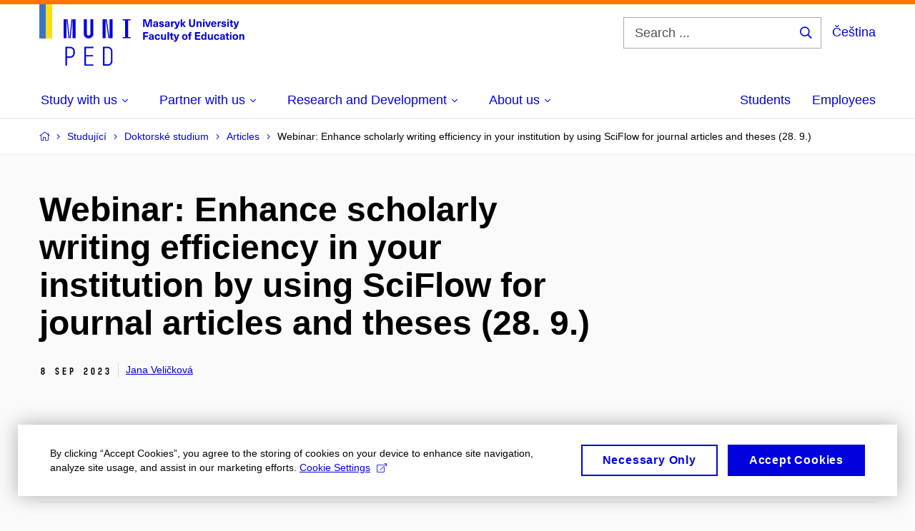

--- FILE ---
content_type: text/html; charset=utf-8
request_url: https://www.ped.muni.cz/en/student/doktorske-studium/articles/webinar-enhance-scholarly-writing-efficiency-in-your-institution-by-using-sciflow-for-journal-articles-and-theses-28-9
body_size: 13677
content:


<!doctype html>
<!--[if lte IE 9]>    <html lang="en" class="old-browser no-js no-touch"> <![endif]-->
<!--[if IE 9 ]>    <html lang="en" class="ie9 no-js no-touch"> <![endif]-->
<!--[if (gt IE 9)|!(IE)]><!-->
<html class="no-js" lang="en">
<!--<![endif]-->
<head>
    

<meta charset="utf-8" />
<meta name="viewport" content="width=device-width, initial-scale=1.0">

    <meta name="robots" content="index, follow">

<title>Webinar: Enhance scholarly writing efficiency in your institution by using SciFlow for journal articles and theses (28. 9.) | Faculty of Education MU</title>

<meta name="twitter:site" content="@muni_cz">
<meta name="twitter:card" content="summary">

    <meta name="author" content="0" />
    <meta name="twitter:image" content="https://cdn.muni.cz/media/3189506/944-788_px_fakulty_fb_prispevek_j5-1.jpg?upscale=false&width=1200" />
    <meta property="og:url" content="https://www.ped.muni.cz/en/student/doktorske-studium/articles/webinar-enhance-scholarly-writing-efficiency-in-your-institution-by-using-sciflow-for-journal-articles-and-theses-28-9" />
    <meta property="og:site_name" content="Faculty of Education MU" />


           <link rel="manifest" href="/manifest/manifest.json"> <link rel="stylesheet" type="text/css" href="https://cdn.muni.cz/css/MuniWeb/MuniWeb_PdF/style.d999f84f051b437ac5d6.css" />
<script type="text/javascript" nonce="1cfd36d2-4d3c-482e-971d-ada1409cf155">/*! For license information please see muniweb-critical.f2b8e652ef8f9f2a5db3.js.LICENSE.txt */
!function(){function e(n){return e="function"==typeof Symbol&&"symbol"==typeof Symbol.iterator?function(e){return typeof e}:function(e){return e&&"function"==typeof Symbol&&e.constructor===Symbol&&e!==Symbol.prototype?"symbol":typeof e},e(n)}!function(n,t){function o(n,t){return e(n)===t}function i(){return"function"!=typeof t.createElement?t.createElement(arguments[0]):u?t.createElementNS.call(t,"http://www.w3.org/2000/svg",arguments[0]):t.createElement.apply(t,arguments)}function a(){var e=t.body;return e||((e=i(u?"svg":"body")).fake=!0),e}var s=[],c=[],r={_version:"3.3.1",_config:{classPrefix:"",enableClasses:!0,enableJSClass:!0,usePrefixes:!0},_q:[],on:function(e,n){var t=this;setTimeout((function(){n(t[e])}),0)},addTest:function(e,n,t){c.push({name:e,fn:n,options:t})},addAsyncTest:function(e){c.push({name:null,fn:e})}},l=function(){};l.prototype=r,l=new l;var d=t.documentElement,u="svg"===d.nodeName.toLowerCase(),f=r._config.usePrefixes?" -webkit- -moz- -o- -ms- ".split(" "):["",""];r._prefixes=f;var m=r.testStyles=function(e,n,o,s){var c,r,l,u,f="modernizr",m=i("div"),p=a();if(parseInt(o,10))for(;o--;)(l=i("div")).id=s?s[o]:f+(o+1),m.appendChild(l);return(c=i("style")).type="text/css",c.id="s"+f,(p.fake?p:m).appendChild(c),p.appendChild(m),c.styleSheet?c.styleSheet.cssText=e:c.appendChild(t.createTextNode(e)),m.id=f,p.fake&&(p.style.background="",p.style.overflow="hidden",u=d.style.overflow,d.style.overflow="hidden",d.appendChild(p)),r=n(m,e),p.fake?(p.parentNode.removeChild(p),d.style.overflow=u,d.offsetHeight):m.parentNode.removeChild(m),!!r};l.addTest("touch",(function(){var e;if("ontouchstart"in n||n.DocumentTouch&&t instanceof DocumentTouch)e=!0;else{var o=["@media (",f.join("touch-enabled),("),"heartz",")","{#modernizr{top:9px;position:absolute}}"].join("");m(o,(function(n){e=9===n.offsetTop}))}return e})),function(){var e,n,t,i,a,r;for(var d in c)if(c.hasOwnProperty(d)){if(e=[],(n=c[d]).name&&(e.push(n.name.toLowerCase()),n.options&&n.options.aliases&&n.options.aliases.length))for(t=0;t<n.options.aliases.length;t++)e.push(n.options.aliases[t].toLowerCase());for(i=o(n.fn,"function")?n.fn():n.fn,a=0;a<e.length;a++)1===(r=e[a].split(".")).length?l[r[0]]=i:(!l[r[0]]||l[r[0]]instanceof Boolean||(l[r[0]]=new Boolean(l[r[0]])),l[r[0]][r[1]]=i),s.push((i?"":"no-")+r.join("-"))}}(),function(e){var n=d.className,t=l._config.classPrefix||"";if(u&&(n=n.baseVal),l._config.enableJSClass){var o=new RegExp("(^|\\s)"+t+"no-js(\\s|$)");n=n.replace(o,"$1"+t+"js$2")}l._config.enableClasses&&(n+=" "+t+e.join(" "+t),u?d.className.baseVal=n:d.className=n)}(s),delete r.addTest,delete r.addAsyncTest;for(var p=0;p<l._q.length;p++)l._q[p]();n.Modernizr=l}(window,document),(navigator.maxTouchPoints>0||navigator.msMaxTouchPoints>0)&&(document.documentElement.className=document.documentElement.className.replace("no-touch","touch"))}(),function(e){e.oneTimeEvent=function(e,n,t){(t=t||document).addEventListener(e,(function t(o){return document.removeEventListener(e,t),n(o)}),!1)},e.isDocumentReady=!1,document.addEventListener("DocumentReady",(function(){e.isDocumentReady=!0})),e.elementReady=function(n,t){e.isDocumentReady?e.oneTimeEvent("ElementsReady."+n,t):e.oneTimeEvent("DocumentReady",t)},e.elementsReady=function(e,n){var t=function(o){e(o),!1!==n&&document.removeEventListener("ElementsReady",t)};document.addEventListener("ElementsReady",t,!1)},e.documentReady=function(e){document.addEventListener("DocumentReady",e,!1)};var n={};e.dictionary=function(e,t){if(null==t)return n[e];n[e]=t};var t={};e.items=function(e,n){if(null==n)return t[e];t[e]=n}}(window.Page=window.Page||{}),window.addEventListener("mc-consent",(function(e){e.detail.includes("mc-analytics")&&window.clarity&&window.clarity("consent")}));</script>


<script nonce="1cfd36d2-4d3c-482e-971d-ada1409cf155" data-gtm>
        window.gtm = {'data':{'code':{'v':'2.1'},'page':{'locale':'en','title':'Webinar: Enhance scholarly writing efficiency in your institution by using SciFlow for journal articles and theses (28. 9.)'},'user':{'ip':'3.16.160.0'}},'trail':{'page.trail':'Studující/Doktorské studium/Articles/Webinar: Enhance scholarly writing efficiency in your institution by using SciFlow for journal articles and theses (28. 9.)'}};
    window.dataLayer = window.dataLayer || [];
    dataLayer.push(window.gtm.data);
    dataLayer.push(window.gtm.trail);
    dataLayer.push({'event':'page'});
</script><script nonce="1cfd36d2-4d3c-482e-971d-ada1409cf155">window.dataLayer = window.dataLayer || [];function gtag() { dataLayer.push(arguments); }gtag('consent', 'default', {'analytics_storage': 'denied','ad_user_data': 'denied','ad_personalization': 'denied','ad_storage': 'denied',});</script>
<script nonce="1cfd36d2-4d3c-482e-971d-ada1409cf155" type="text/plain" class="mc-analytics mc-marketing">
    (function(w,d,s,l,i){w[l]=w[l]||[];w[l].push({'gtm.start':
    new Date().getTime(),event:'gtm.js'});var f=d.getElementsByTagName(s)[0],
    j=d.createElement(s),dl=l!='dataLayer'?'&l='+l:'';j.async=true;j.src=
    'https://www.googletagmanager.com/gtm.js?id='+i+dl;var n=d.querySelector('[nonce]');
    n&&j.setAttribute('nonce',n.nonce||n.getAttribute('nonce'));f.parentNode.insertBefore(j,f);
    })(window,document,'script','dataLayer','AW-17389862683');</script>        <script nonce="1cfd36d2-4d3c-482e-971d-ada1409cf155" type="text/javascript">
            (function (c, l, a, r, i, t, y) {
                c[a] = c[a] || function () { (c[a].q = c[a].q || []).push(arguments) };
                t = l.createElement(r); t.async = 1; t.src = "https://www.clarity.ms/tag/" + i;
                y = l.getElementsByTagName(r)[0]; y.parentNode.insertBefore(t, y);
            })(window, document, "clarity", "script", "r83o8tt9ms");
        </script>
    

<script nonce="1cfd36d2-4d3c-482e-971d-ada1409cf155" type="text/javascript" class="mc-analytics">
    var _paq = window._paq = window._paq || [];
    
        _paq.push(['disableCookies']);
        _paq.push(['trackPageView']);
    (function() {
    var u="//analytics-test.ics.muni.cz:3500/";
    _paq.push(['setTrackerUrl', u+'matomo.php']);
    _paq.push(['setSiteId', '689']);
    var d=document, g=d.createElement('script'), s=d.getElementsByTagName('script')[0];
    g.type='text/javascript'; g.async=true; g.src=u+'matomo.js'; s.parentNode.insertBefore(g,s);
    })();
</script>        <script nonce="1cfd36d2-4d3c-482e-971d-ada1409cf155" type="text/plain" class="mc-marketing">
            !function (f, b, e, v, n, t, s) {
                if (f.fbq) return; n = f.fbq = function () {
                    n.callMethod ?
                    n.callMethod.apply(n, arguments) : n.queue.push(arguments)
                }; if (!f._fbq) f._fbq = n;
                n.push = n; n.loaded = !0; n.version = '2.0'; n.queue = []; t = b.createElement(e); t.async = !0;
                t.src = v; s = b.getElementsByTagName(e)[0]; s.parentNode.insertBefore(t, s)
            }(window,
                document, 'script', 'https://connect.facebook.net/en_US/fbevents.js');
            fbq('init', '1182268970163079');
            fbq('track', 'PageView');
        </script>





<link rel="shortcut icon" type="image/x-icon" href="https://cdn.muni.cz/media/3169516/ped.ico" />


    <style type="text/css">.bg-img1{background-position:40% 23%}.bg-img1{background-image:url('https://cdn.muni.cz/media/3762860/muni_ped_kv_2024_cmyk_skupina_nahled_01.jpg?mode=crop&center=0.23,0.40&rnd=133763971780000000&width=1170&height=702');}@media(max-width: 1023px){.bg-img1{background-image:url('https://cdn.muni.cz/media/3762860/muni_ped_kv_2024_cmyk_skupina_nahled_01.jpg?mode=crop&center=0.23,0.40&rnd=133763971780000000&width=974&height=585');}}@media(max-width: 767px){.bg-img1{background-image:url('https://cdn.muni.cz/media/3762860/muni_ped_kv_2024_cmyk_skupina_nahled_01.jpg?mode=crop&center=0.23,0.40&rnd=133763971780000000&width=738&height=443');}}@media(max-width: 479px){.bg-img1{background-image:url('https://cdn.muni.cz/media/3762860/muni_ped_kv_2024_cmyk_skupina_nahled_01.jpg?mode=crop&center=0.23,0.40&rnd=133763971780000000&width=450&height=270');}}</style>


    <meta name="facebook-domain-verification" content="op234s3ymlw2i1nmfj81exj6a7bgns" />





    
</head>

<body>
            <p class="menu-accessibility">
            <a title="Go to main content (shortcut: Alt + 2)" accesskey="2" href="#main">
                Go to main content
            </a>
            <span class="hide">|</span>
            <a href="#menu-main">Go to main menu</a>
                <span class="hide">|</span>
                <a href="#form-search">Go to search</a>
        </p>

    
    


            <header class="header">
                <div class="header__wrap">
                    <div class="row-main">
                            <p class="header__logo header__logo--no-margin header__logo--no-margin--crop" role="banner">
                                        <a href="/en" title="Homepage site">
<svg width="287" height="86" viewBox="0 0 287 86"><rect x="0" y="0" width="9" height="48" style="fill:#3a75c3 !important"></rect>
<rect x="9" y="0" width="9" height="48" style="fill:#f9dd17 !important"></rect><path fill="#0000dc" d="M33.94,21l0,26.6l4.14,0l0,-26.6zm4.29,0l2.59,26.6l1.4,0l-2.58,-26.6zm6.73,0l-2.58,26.6l1.4,0l2.59,-26.6zm1.56,0l0,26.6l4.18,0l0,-26.6zm15.69,0l0,20.48c0,3.57,3.23,6.35,6.69,6.35c3.46,0,6.69,-2.78,6.69,-6.35l0,-20.48l-4.18,0l0,20.33c0,1.44,-1.29,2.47,-2.51,2.47c-1.22,0,-2.51,-1.03,-2.51,-2.47l0,-20.33zm26.26,0l0,26.6l4.18,0l0,-26.6zm4.33,0l3.95,26.6l1.45,0l-3.95,-26.6zm5.55,0l0,26.6l4.18,0l0,-26.6zm18.05,25.12l0,1.48l11.36,0l0,-1.48l-3.61,0l0,-23.64l3.61,0l0,-1.48l-11.36,0l0,1.48l3.57,0l0,23.64z"></path><path fill="#0000dc" d="M36.6,59.5l0,26.6l2.05,0l0,-11.17l4.68,0c3.53,0,6.34,-2.89,6.34,-6.35l0,-2.73c0,-3.46,-2.89,-6.35,-6.34,-6.35zm6.54,13.49l-4.49,0l0,-11.59l4.49,0c2.43,0,4.48,1.98,4.48,4.48l0,2.47c0,2.74,-1.98,4.64,-4.48,4.64zm19.95,13.11l12.69,0l0,-1.9l-10.64,0l0,-11.1l10.18,0l0,-1.9l-10.18,0l0,-9.8l10.64,0l0,-1.9l-12.69,0zm26.03,0l6.76,0c3.46,0,6.42,-2.77,6.42,-6.35l0,-13.9c0,-3.5,-2.96,-6.35,-6.42,-6.35l-6.76,0zm2.05,-1.98l0,-22.64l4.71,0c2.32,0,4.37,1.93,4.37,4.4l0,13.84c0,2.47,-2.05,4.4,-4.37,4.4z"></path><path fill="#0000dc" d="M157.53,31.69l0,-10.68l-3.54,0l-1.55,4.9c-0.4,1.29,-0.76,2.63,-1.04,3.93l-0.03,0c-0.29,-1.3,-0.65,-2.64,-1.06,-3.93l-1.54,-4.9l-3.54,0l0,10.68l2.11,0l0,-5.31c0,-1.34,-0.03,-2.67,-0.09,-4l0.03,0c0.35,1.3,0.74,2.63,1.15,3.92l1.69,5.39l2.52,0l1.7,-5.39c0.4,-1.29,0.79,-2.62,1.13,-3.92l0.03,0c-0.06,1.33,-0.09,2.66,-0.09,4l0,5.31zm5.23,-7.86c-2.17,0,-3.22,1.17,-3.29,2.62l2.03,0c0.03,-0.72,0.48,-1.15,1.26,-1.15c0.74,0,1.25,0.39,1.25,1.35l0,0.27c-0.48,0.03,-1.34,0.12,-1.91,0.21c-2.2,0.34,-2.95,1.18,-2.95,2.43c0,1.32,0.98,2.31,2.6,2.31c1.04,0,1.9,-0.39,2.47,-1.2l0.03,0c0,0.37,0.03,0.7,0.1,1.02l1.9,0c-0.14,-0.51,-0.22,-1.13,-0.22,-2.09l0,-2.76c0,-1.99,-1.11,-3.01,-3.27,-3.01zm1.25,4.65c0,0.69,-0.07,1.09,-0.44,1.45c-0.3,0.3,-0.76,0.44,-1.19,0.44c-0.74,0,-1.13,-0.39,-1.13,-0.96c0,-0.62,0.36,-0.9,1.23,-1.05c0.45,-0.08,1.08,-0.14,1.53,-0.17zm6.81,-4.65c-1.89,0,-3.15,0.97,-3.15,2.34c0,1.77,1.36,2.07,2.64,2.4c1.19,0.31,1.75,0.45,1.75,1.11c0,0.45,-0.37,0.73,-1.1,0.73c-0.87,0,-1.34,-0.43,-1.34,-1.2l-2.13,0c0,1.85,1.31,2.72,3.42,2.72c2.07,0,3.36,-0.96,3.36,-2.39c0,-1.86,-1.5,-2.2,-2.86,-2.56c-1.16,-0.3,-1.64,-0.44,-1.64,-0.98c0,-0.43,0.36,-0.7,1.04,-0.7c0.75,0,1.19,0.33,1.19,1.11l2.02,0c0,-1.7,-1.21,-2.58,-3.2,-2.58zm8.23,0c-2.17,0,-3.22,1.17,-3.3,2.62l2.04,0c0.03,-0.72,0.48,-1.15,1.26,-1.15c0.74,0,1.25,0.39,1.25,1.35l0,0.27c-0.48,0.03,-1.34,0.12,-1.91,0.21c-2.2,0.34,-2.95,1.18,-2.95,2.43c0,1.32,0.97,2.31,2.59,2.31c1.05,0,1.91,-0.39,2.48,-1.2l0.03,0c0,0.37,0.03,0.7,0.1,1.02l1.89,0c-0.13,-0.51,-0.21,-1.13,-0.21,-2.09l0,-2.76c0,-1.99,-1.11,-3.01,-3.27,-3.01zm1.25,4.65c0,0.69,-0.08,1.09,-0.44,1.45c-0.3,0.3,-0.76,0.44,-1.2,0.44c-0.73,0,-1.12,-0.39,-1.12,-0.96c0,-0.62,0.36,-0.9,1.23,-1.05c0.45,-0.08,1.08,-0.14,1.53,-0.17zm8.02,-4.53c-0.9,0,-1.57,0.37,-2.08,1.2l-0.03,0l0,-1.08l-1.93,0l0,7.62l2.1,0l0,-3.6c0,-1.5,0.68,-2.31,1.97,-2.31c0.21,0,0.43,0.03,0.66,0.07l0,-1.81c-0.2,-0.06,-0.48,-0.09,-0.69,-0.09zm8.48,0.12l-2.16,0l-0.83,2.55c-0.34,1.05,-0.62,2.13,-0.88,3.19l-0.03,0c-0.24,-1.06,-0.52,-2.14,-0.84,-3.19l-0.78,-2.55l-2.25,0l2.16,6.19c0.3,0.86,0.36,1.1,0.36,1.38c0,0.75,-0.55,1.24,-1.39,1.24c-0.32,0,-0.61,-0.05,-0.82,-0.13l0,1.68c0.32,0.08,0.72,0.12,1.1,0.12c1.9,0,2.86,-0.67,3.63,-2.82zm8.19,7.62l-3.21,-4.11l2.89,-3.51l-2.36,0l-2.47,3.07l-0.03,0l0,-6.13l-2.09,0l0,10.68l2.09,0l0,-3.57l0.03,0l2.55,3.57zm12.93,-10.68l-2.2,0l0,6.52c0,1.59,-0.72,2.45,-2.05,2.45c-1.32,0,-2.04,-0.86,-2.04,-2.45l0,-6.52l-2.2,0l0,6.6c0,2.82,1.53,4.32,4.24,4.32c2.72,0,4.25,-1.5,4.25,-4.32zm6.39,2.88c-0.97,0,-1.74,0.46,-2.24,1.14l-0.02,0l0,-0.96l-1.97,0l0,7.62l2.1,0l0,-4.08c0,-1.38,0.63,-2.07,1.5,-2.07c0.82,0,1.34,0.52,1.34,1.68l0,4.47l2.1,0l0,-4.68c0,-2.07,-1.1,-3.12,-2.81,-3.12zm6.87,-1.08l0,-1.8l-2.1,0l0,1.8zm0,8.88l0,-7.62l-2.1,0l0,7.62zm6.21,0l2.56,-7.62l-2.19,0l-0.88,3c-0.32,1.08,-0.6,2.19,-0.84,3.3l-0.03,0c-0.24,-1.11,-0.53,-2.22,-0.84,-3.3l-0.89,-3l-2.19,0l2.57,7.62zm6.69,-1.25c-0.9,0,-1.67,-0.55,-1.73,-2.13l5.48,0c0,-0.84,-0.08,-1.42,-0.24,-1.95c-0.48,-1.54,-1.77,-2.53,-3.53,-2.53c-2.38,0,-3.78,1.74,-3.78,3.99c0,2.43,1.4,4.11,3.8,4.11c2.02,0,3.34,-1.16,3.64,-2.55l-2.14,0c-0.11,0.61,-0.66,1.06,-1.5,1.06zm-0.02,-5.13c0.85,0,1.53,0.53,1.67,1.68l-3.33,0c0.16,-1.15,0.81,-1.68,1.66,-1.68zm9.36,-1.36c-0.9,0,-1.57,0.37,-2.08,1.2l-0.03,0l0,-1.08l-1.93,0l0,7.62l2.09,0l0,-3.6c0,-1.5,0.69,-2.31,1.98,-2.31c0.21,0,0.43,0.03,0.66,0.07l0,-1.81c-0.2,-0.06,-0.48,-0.09,-0.69,-0.09zm4.55,-0.12c-1.89,0,-3.15,0.97,-3.15,2.34c0,1.77,1.37,2.07,2.64,2.4c1.18,0.31,1.75,0.45,1.75,1.11c0,0.45,-0.37,0.73,-1.11,0.73c-0.87,0,-1.33,-0.43,-1.33,-1.2l-2.13,0c0,1.85,1.3,2.72,3.42,2.72c2.07,0,3.36,-0.96,3.36,-2.39c0,-1.86,-1.5,-2.2,-2.86,-2.56c-1.16,-0.3,-1.64,-0.44,-1.64,-0.98c0,-0.43,0.36,-0.7,1.03,-0.7c0.75,0,1.2,0.33,1.2,1.11l2.01,0c0,-1.7,-1.2,-2.58,-3.19,-2.58zm7.12,-1.02l0,-1.8l-2.1,0l0,1.8zm0,8.88l0,-7.62l-2.1,0l0,7.62zm5.46,-1.58c-0.72,0,-0.99,-0.33,-0.99,-1.17l0,-3.31l1.46,0l0,-1.56l-1.46,0l0,-1.98l-2.1,0l0,1.98l-1.23,0l0,1.56l1.23,0l0,3.69c0,1.77,0.77,2.47,2.52,2.47c0.36,0,0.83,-0.06,1.11,-0.15l0,-1.6c-0.13,0.04,-0.34,0.07,-0.54,0.07zm8.81,-6.04l-2.16,0l-0.82,2.55c-0.35,1.05,-0.63,2.13,-0.89,3.19l-0.03,0c-0.24,-1.06,-0.52,-2.14,-0.84,-3.19l-0.78,-2.55l-2.25,0l2.16,6.19c0.3,0.86,0.36,1.1,0.36,1.38c0,0.75,-0.55,1.24,-1.4,1.24c-0.31,0,-0.59,-0.05,-0.81,-0.13l0,1.68c0.32,0.08,0.73,0.12,1.1,0.12c1.9,0,2.87,-0.67,3.63,-2.82z"></path><path fill="#0000dc" d="M152.35,40.9l0,-1.89l-7.12,0l0,10.68l2.21,0l0,-3.99l4.54,0l0,-1.89l-4.54,0l0,-2.91zm4.35,0.93c-2.17,0,-3.22,1.17,-3.29,2.62l2.03,0c0.03,-0.72,0.48,-1.15,1.26,-1.15c0.74,0,1.25,0.39,1.25,1.35l0,0.27c-0.48,0.03,-1.34,0.12,-1.91,0.21c-2.2,0.34,-2.95,1.18,-2.95,2.43c0,1.32,0.97,2.31,2.6,2.31c1.04,0,1.9,-0.39,2.47,-1.2l0.03,0c0,0.37,0.03,0.71,0.1,1.02l1.9,0c-0.14,-0.51,-0.22,-1.13,-0.22,-2.09l0,-2.76c0,-1.99,-1.11,-3.01,-3.27,-3.01zm1.25,4.65c0,0.69,-0.07,1.09,-0.44,1.45c-0.3,0.3,-0.76,0.44,-1.2,0.44c-0.73,0,-1.12,-0.39,-1.12,-0.96c0,-0.62,0.36,-0.9,1.23,-1.05c0.45,-0.08,1.08,-0.14,1.53,-0.16zm7.32,-4.65c-2.33,0,-3.84,1.59,-3.84,4.05c0,2.46,1.51,4.05,3.84,4.05c2.05,0,3.44,-1.29,3.6,-3.23l-2.21,0c-0.06,1,-0.6,1.61,-1.41,1.61c-1.01,0,-1.63,-0.93,-1.63,-2.43c0,-1.5,0.62,-2.43,1.63,-2.43c0.81,0,1.35,0.55,1.43,1.46l2.19,0c-0.16,-1.79,-1.55,-3.08,-3.6,-3.08zm7.82,8.04c0.97,0,1.74,-0.46,2.23,-1.14l0.03,0l0,0.96l1.96,0l0,-7.62l-2.09,0l0,4.08c0,1.38,-0.63,2.07,-1.5,2.07c-0.83,0,-1.34,-0.52,-1.34,-1.68l0,-4.47l-2.1,0l0,4.68c0,2.07,1.1,3.12,2.81,3.12zm8.37,-0.18l0,-10.68l-2.1,0l0,10.68zm5.45,-1.58c-0.72,0,-0.99,-0.33,-0.99,-1.16l0,-3.32l1.46,0l0,-1.56l-1.46,0l0,-1.98l-2.1,0l0,1.98l-1.23,0l0,1.56l1.23,0l0,3.69c0,1.77,0.77,2.47,2.52,2.47c0.36,0,0.83,-0.06,1.11,-0.15l0,-1.6c-0.13,0.05,-0.34,0.07,-0.54,0.07zm8.81,-6.04l-2.16,0l-0.83,2.55c-0.34,1.05,-0.63,2.13,-0.88,3.19l-0.03,0c-0.24,-1.06,-0.53,-2.14,-0.84,-3.19l-0.78,-2.55l-2.25,0l2.16,6.2c0.3,0.85,0.36,1.09,0.36,1.37c0,0.75,-0.56,1.24,-1.4,1.24c-0.31,0,-0.6,-0.05,-0.81,-0.13l0,1.68c0.32,0.08,0.72,0.12,1.1,0.12c1.9,0,2.86,-0.67,3.63,-2.82zm7.77,-0.24c-2.39,0,-3.9,1.58,-3.9,4.05c0,2.47,1.51,4.05,3.9,4.05c2.38,0,3.9,-1.58,3.9,-4.05c0,-2.47,-1.52,-4.05,-3.9,-4.05zm0,1.62c1.03,0,1.69,0.94,1.69,2.43c0,1.48,-0.66,2.43,-1.69,2.43c-1.04,0,-1.7,-0.95,-1.7,-2.43c0,-1.49,0.66,-2.43,1.7,-2.43zm9.01,-3c0.14,0,0.29,0.01,0.38,0.04l0,-1.48c-0.26,-0.06,-0.68,-0.12,-1.04,-0.12c-1.63,0,-2.52,0.82,-2.52,2.49l0,0.69l-1.26,0l0,1.56l1.26,0l0,6.06l2.07,0l0,-6.06l1.44,0l0,-1.56l-1.44,0l0,-0.44c0,-0.86,0.38,-1.18,1.11,-1.18zm12.59,0.45l0,-1.89l-7.38,0l0,10.68l7.51,0l0,-1.89l-5.31,0l0,-2.61l4.83,0l0,-1.88l-4.83,0l0,-2.41zm8.71,8.79l0,-10.68l-2.1,0l0,3.97l-0.03,0c-0.46,-0.71,-1.29,-1.1,-2.16,-1.1c-1.9,0,-3.13,1.57,-3.13,4c0,2.43,1.24,4,3.16,4c0.89,0,1.73,-0.42,2.19,-1.2l0.03,0l0,1.01zm-3.58,-6.21c0.94,0,1.59,0.88,1.59,2.4c0,1.51,-0.65,2.4,-1.59,2.4c-1.01,0,-1.65,-0.94,-1.65,-2.4c0,-1.46,0.64,-2.4,1.65,-2.4zm8.35,6.39c0.98,0,1.74,-0.46,2.24,-1.14l0.03,0l0,0.96l1.96,0l0,-7.62l-2.1,0l0,4.08c0,1.38,-0.63,2.07,-1.5,2.07c-0.82,0,-1.33,-0.52,-1.33,-1.68l0,-4.47l-2.1,0l0,4.68c0,2.07,1.09,3.12,2.8,3.12zm9.62,-8.04c-2.33,0,-3.84,1.59,-3.84,4.05c0,2.46,1.51,4.05,3.84,4.05c2.05,0,3.43,-1.29,3.6,-3.23l-2.21,0c-0.06,1,-0.6,1.61,-1.41,1.61c-1.02,0,-1.63,-0.93,-1.63,-2.43c0,-1.5,0.61,-2.43,1.63,-2.43c0.81,0,1.35,0.55,1.43,1.46l2.19,0c-0.17,-1.79,-1.55,-3.08,-3.6,-3.08zm8.07,0c-2.18,0,-3.23,1.17,-3.3,2.62l2.04,0c0.03,-0.72,0.48,-1.15,1.26,-1.15c0.73,0,1.24,0.39,1.24,1.35l0,0.27c-0.48,0.03,-1.33,0.12,-1.9,0.21c-2.21,0.34,-2.96,1.18,-2.96,2.43c0,1.32,0.98,2.31,2.6,2.31c1.05,0,1.9,-0.39,2.47,-1.2l0.03,0c0,0.37,0.03,0.71,0.11,1.02l1.89,0c-0.14,-0.51,-0.21,-1.13,-0.21,-2.09l0,-2.76c0,-1.99,-1.11,-3.01,-3.27,-3.01zm1.24,4.65c0,0.69,-0.07,1.09,-0.43,1.45c-0.3,0.3,-0.77,0.44,-1.2,0.44c-0.74,0,-1.13,-0.39,-1.13,-0.96c0,-0.62,0.36,-0.9,1.23,-1.05c0.45,-0.08,1.08,-0.14,1.53,-0.16zm7.25,1.63c-0.72,0,-0.99,-0.33,-0.99,-1.16l0,-3.32l1.45,0l0,-1.56l-1.45,0l0,-1.98l-2.1,0l0,1.98l-1.23,0l0,1.56l1.23,0l0,3.69c0,1.77,0.77,2.47,2.52,2.47c0.36,0,0.82,-0.06,1.11,-0.15l0,-1.6c-0.13,0.05,-0.35,0.07,-0.54,0.07zm4.04,-7.3l0,-1.8l-2.1,0l0,1.8zm0,8.88l0,-7.62l-2.1,0l0,7.62zm5.44,-7.86c-2.38,0,-3.9,1.58,-3.9,4.05c0,2.47,1.52,4.05,3.9,4.05c2.39,0,3.9,-1.58,3.9,-4.05c0,-2.47,-1.51,-4.05,-3.9,-4.05zm0,1.62c1.03,0,1.7,0.94,1.7,2.43c0,1.48,-0.67,2.43,-1.7,2.43c-1.04,0,-1.69,-0.95,-1.69,-2.43c0,-1.49,0.65,-2.43,1.69,-2.43zm9.68,-1.56c-0.98,0,-1.74,0.46,-2.24,1.14l-0.03,0l0,-0.96l-1.96,0l0,7.62l2.1,0l0,-4.08c0,-1.38,0.63,-2.07,1.5,-2.07c0.82,0,1.33,0.52,1.33,1.68l0,4.47l2.1,0l0,-4.68c0,-2.07,-1.09,-3.12,-2.8,-3.12z"></path><desc>Masaryk University Faculty of Education</desc></svg>        </a>

                            </p>

                    <div class="header__side">
                        

                            <form id="form-search" action="/en/search" class="header__search" role="search">
                                <fieldset>
                                    <p>
                                        <label for="search" class="header__search__label icon icon-search"><span class="vhide">Search ...</span></label>
                                        <span class="inp-fix inp-icon inp-icon--after">
                                            <input type="text" name="q" id="search" class="inp-text" placeholder="Search ..." data-hj-masked maxlength="200">
                                            <button type="submit" class="btn-icon icon icon-search">
                                                <span class="vhide">Search ...</span>
                                            </button>
                                        </span>
                                    </p>
                                </fieldset>
                            </form>
                        
    <div class="menu-lang">
        <p class="menu-lang__selected">
                <a href="https://www.ped.muni.cz"
                   rel="alternate"
                   hreflang="cs"
                   lang="cs"
                   class="menu-lang__selected__link">
                    Čeština
                </a>
        </p>
    </div>

                        
                        <!-- placeholder pro externí přihlášení (desktop) -->
                        <div class="user-menu-ext-std" style="display:none;"></div>                        


                        <nav class="menu-mobile" role="navigation">
                            <ul class="menu-mobile__list">
                                    <li class="menu-mobile__item">
                                        <a href="#" class="menu-mobile__link menu-mobile__link--search" aria-hidden="true">
                                            <span class="icon icon-search"></span>
                                        </a>
                                    </li>

                                
    <li class="menu-mobile__item">
            <div class="menu-lang">
                <p class="menu-lang__selected">
                        <a href="https://www.ped.muni.cz"
                           rel="alternate"
                           hreflang="cs"
                           lang="cs"
                           class="menu-mobile__link menu-mobile__link--lang">
                            CS
                        </a>
                </p>
            </div>
    </li>

                                
                                <li class="user-menu-ext-mobile" style="display:none;"></li>



                                    <li class="menu-mobile__item">
                                        <a href="#" class="menu-mobile__link menu-mobile__link--burger">
                                            <span class="menu-mobile__burger"><span></span></span>
                                        </a>
                                    </li>
                            </ul>
                        </nav>

                    </div>

                            <nav id="menu-main" class="menu-primary" role="navigation">
                                <div class="menu-primary__holder">
                                    <div class="menu-primary__wrap">

    <ul class="menu-primary__list">
                <li class="menu-primary__item with-subbox">
                    <span class="menu-primary__links">
                            <span class="menu-primary__link">
                                <span class="menu-primary__inner">Study with us</span>
                                <span class="icon icon-angle-down"></span>
                            </span>
                        <a href="#" class="menu-primary__toggle icon icon-angle-down" aria-hidden="true"></a>
                    </span>
                    <div class="menu-subbox">
                        <a href="#" class="menu-subbox__close icon icon-chevron-left" aria-hidden="true"></a>
                        
            <div class="row-main ">
        <div class="grid">
        <div class="grid__cell size--l--4-12 size--m--6-12 ">
                        

        <p class="menu-subbox__title">
			<a class="menu-subbox__title__link" href="/en/study-with-us/prospective-students/bachelor-degree-program">Bachelor studies</a>
		</p>
    <div class="menu-subbox__box">
            <ul class="menu-subbox__list">
            <li class="menu-subbox__item">

                <a href="/en/study-with-us/prospective-students/bachelor-degree-program/education-for-diversity-and-inclusion" class="menu-submenu__link"  >
                    Education for Diversity and Inclusion                </a>
                            </li>
            <li class="menu-subbox__item">

                <a href="https://www.ped.muni.cz/en/study-with-us/prospective-students/bachelor-degree-program/24665-english-language-for-education" class="menu-submenu__link menu-submenu__link--external"  >
                    English Language for Education<span class="icon icon-external-link"></span>                </a>
                            </li>
            <li class="menu-subbox__item">

                <a href="/en/study-with-us/prospective-students/bachelor-degree-program/conditions-and-criteria-for-admission-to-study" class="menu-submenu__link"  >
                    Conditions and criteria for admission                </a>
                            </li>
            <li class="menu-subbox__item">

                <a href="/en/study-with-us/prospective-students/bachelor-degree-program/guide" class="menu-submenu__link"  >
                    Step by step guide                </a>
                            </li>
    </ul>

    </div>



                        

<p class="btn-wrap u-mt-30">
        <a class="btn btn-ped btn-s" target="_blank" rel="noopener" href=https://is.muni.cz/prihlaska/info?lang=en&filtr-typ-studia=BM&filtr-forma-studia=&filtr-fakulta=1441&filtr-jazyk=eng&vyhledat=Find>
            <span>
                                                Apply for Bachelor
                                            </span>
        </a>
</p>


        </div>
        <div class="grid__cell size--l--4-12 size--m--6-12 ">
                        

        <p class="menu-subbox__title">
			<a class="menu-subbox__title__link" href="/en/study-with-us/prospective-students/master-degree-program">Master studies</a>
		</p>
    <div class="menu-subbox__box">
            <ul class="menu-subbox__list">
            <li class="menu-subbox__item">

                <a href="https://www.ped.muni.cz/en/study-with-us/prospective-students/master-degree-program/24668-lower-secondary-school-english-language-teacher-training" class="menu-submenu__link menu-submenu__link--external"  >
                    Lower Secondary School English Language Teacher Training<span class="icon icon-external-link"></span>                </a>
                            </li>
            <li class="menu-subbox__item">

                <a href="/en/study-with-us/prospective-students/master-degree-program/conditions-and-criteria-for-admission-to-study" class="menu-submenu__link"  >
                    Conditions and criteria for admission                </a>
                            </li>
            <li class="menu-subbox__item">

                <a href="/en/study-with-us/prospective-students/master-degree-program/guide" class="menu-submenu__link"  >
                    Step by step guide                </a>
                            </li>
    </ul>

    </div>



                        

<p class="btn-wrap u-mt-30">
        <a class="btn btn-ped btn-s" target="_blank" rel="noopener" href=https://is.muni.cz/prihlaska/info?lang=en&filtr-typ-studia=N&filtr-forma-studia=&filtr-fakulta=1441&filtr-jazyk=eng&vyhledat=Find>
            <span>
                                                Apply for Master
                                            </span>
        </a>
</p>


        </div>
        <div class="grid__cell size--l--4-12 size--m--6-12 ">
                        

        <p class="menu-subbox__title">
			Other study options
		</p>
    <div class="menu-subbox__box u-mb-30">
            <ul class="menu-subbox__list">
            <li class="menu-subbox__item">

                <a href="/en/study-with-us/prospective-students/doctoral-study" class="menu-submenu__link"  >
                    Doctoral study                </a>
                            </li>
            <li class="menu-subbox__item">

                <a href="/en/study-with-us/exchange-programs" class="menu-submenu__link"  >
                    Exchange programes                </a>
                            </li>
    </ul>

    </div>



                        

        <p class="menu-subbox__title">
			About us
		</p>
    <div class="menu-subbox__box u-mt-30">
            <ul class="menu-subbox__list">
            <li class="menu-subbox__item">

                <a href="/en/study-with-us/why-ped-muni" class="menu-submenu__link"  >
                    Why study with us?                </a>
                            </li>
            <li class="menu-subbox__item">

                <a href="/en/study-with-us/what-can-you-find-with-us" class="menu-submenu__link"  >
                    What can you find with us?                </a>
                            </li>
            <li class="menu-subbox__item">

                <a href="/en/study-with-us/prospective-students/practical-information-for-applicants" class="menu-submenu__link"  >
                    Practical information for applicants                </a>
                            </li>
    </ul>

    </div>



        </div>
        </div>
        </div>







                    </div>
                </li>
                    <li class="menu-primary__item with-submenu">
                        <span class="menu-primary__links">
                            <a href="/en/partner-with-us" class="menu-primary__link" >
 <span class="menu-primary__inner">Partner with us</span> 
                                    <span class="icon icon-angle-down"></span>
                            </a>
                                <a href="#" class="menu-primary__toggle icon icon-angle-down" aria-hidden="true"></a>
                        </span>
                            <div class="menu-submenu">
                                    <ul class="menu-submenu__list">
                    <li class="menu-submenu__item ">
                        <span class="">
                            <a href="/en/partner-with-us/eten-network" class="menu-submenu__link" >
ETEN network
                            </a>
                        </span>
                    </li>
                    <li class="menu-submenu__item ">
                        <span class="">
                            <a href="/en/partner-with-us/incoming-exchange-staff" class="menu-submenu__link" >
Incoming Exchange Staff
                            </a>
                        </span>
                    </li>
                    <li class="menu-submenu__item ">
                        <span class="">
                            <a href="/en/partner-with-us/life-in-brno" class="menu-submenu__link" >
Life in Brno
                            </a>
                        </span>
                    </li>
                    <li class="menu-submenu__item ">
                        <span class="">
                            <a href="https://staffweek.ped.muni.cz/" class="menu-submenu__link"  target="_blank" rel="noopener">
Staff week
                            </a>
                        </span>
                    </li>
    </ul>

                            </div>
                    </li>
                    <li class="menu-primary__item with-submenu">
                        <span class="menu-primary__links">
                            <a href="/en/research-and-development" class="menu-primary__link" >
 <span class="menu-primary__inner">Research and Development</span> 
                                    <span class="icon icon-angle-down"></span>
                            </a>
                                <a href="#" class="menu-primary__toggle icon icon-angle-down" aria-hidden="true"></a>
                        </span>
                            <div class="menu-submenu">
                                    <ul class="menu-submenu__list">
                    <li class="menu-submenu__item ">
                        <span class="">
                            <a href="/en/research-and-development" class="menu-submenu__link" >
Research and Development
                            </a>
                        </span>
                    </li>
                    <li class="menu-submenu__item ">
                        <span class="">
                            <a href="/en/research-and-development/research-projects" class="menu-submenu__link" >
Research Projects
                            </a>
                        </span>
                    </li>
                    <li class="menu-submenu__item ">
                        <span class="">
                            <a href="/en/research-and-development/two-research-institutes" class="menu-submenu__link" >
Two Research Institutes
                            </a>
                        </span>
                    </li>
                    <li class="menu-submenu__item ">
                        <span class="">
                            <a href="/en/research-and-development/habilitation-proceedings-and-appointment-of-professors" class="menu-submenu__link" >
Habilitation proceedings and appointment of Professors
                            </a>
                        </span>
                    </li>
                    <li class="menu-submenu__item ">
                        <span class="">
                            <a href="https://www.ped.muni.cz/en/en-about-us/organisation-structure/scientific-board" class="menu-submenu__link" >
Scientific Board
                            </a>
                        </span>
                    </li>
                    <li class="menu-submenu__item ">
                        <span class="">
                            <a href="/en/research-and-development/postdoc-school" class="menu-submenu__link" >
(Post)doctoral School
                            </a>
                        </span>
                    </li>
                    <li class="menu-submenu__item ">
                        <span class="">
                            <a href="/en/research-and-development/hr-award" class="menu-submenu__link" >
HR Award / HRS4R
                            </a>
                        </span>
                    </li>
    </ul>

                            </div>
                    </li>
                <li class="menu-primary__item with-subbox">
                    <span class="menu-primary__links">
<a class="menu-primary__link" href="/en/about-us"><span class="menu-primary__inner">About us</span><span class="icon icon-angle-down"></span></a>                        <a href="#" class="menu-primary__toggle icon icon-angle-down" aria-hidden="true"></a>
                    </span>
                    <div class="menu-subbox">
                        <a href="#" class="menu-subbox__close icon icon-chevron-left" aria-hidden="true"></a>
                        
            <div class="row-main ">
        <div class="grid">
        <div class="grid__cell size--l--4-12 size--m--6-12 ">
                        

        <p class="menu-subbox__title">
			<a class="menu-subbox__title__link" href="/en/about-us">About us</a>
		</p>
    <div class="menu-subbox__box">
            <ul class="menu-subbox__list">
            <li class="menu-subbox__item">

                <a href="/en/about-us/history-and-future" class="menu-submenu__link"  >
                    History and future                </a>
                            </li>
            <li class="menu-subbox__item">

                <a href="/en/about-us/faculty-staff" class="menu-submenu__link"  >
                    People on faculty                </a>
                            </li>
            <li class="menu-subbox__item">

                <a href="/en/en-about-us/organisation-structure" class="menu-submenu__link"  >
                    Organization structure                </a>
                            </li>
            <li class="menu-subbox__item">

                <a href="/en/about-us/departments-and-institutions" class="menu-submenu__link"  >
                    Departments and institutions                </a>
                            </li>
            <li class="menu-subbox__item">

                <a href="/en/about-us/non-teaching-units" class="menu-submenu__link"  >
                    Non-teaching units                </a>
                            </li>
    </ul>

    </div>



        </div>
        <div class="grid__cell size--l--4-12 size--m--6-12 ">
                        

    <div class="menu-subbox__box">
            <ul class="menu-subbox__list">
            <li class="menu-subbox__item">

                <a href="/en/about-us/safe-and-open-environment" class="menu-submenu__link"  >
                    Safe and open environment                </a>
                            </li>
            <li class="menu-subbox__item">

                <a href="/en/about-us/green-faculty" class="menu-submenu__link"  >
                    Green faculty                </a>
                            </li>
            <li class="menu-subbox__item">

                <a href="/en/about-us/official-notice-board" class="menu-submenu__link"  >
                    Official notice board                </a>
                            </li>
            <li class="menu-subbox__item">

                <a href="/en/about-us/career" class="menu-submenu__link"  >
                    Career                </a>
                            </li>
    </ul>

    </div>



                        

<p class="btn-wrap">
        <a class="btn btn-ped btn-s" href=/en/about-us/contact-us>
            <span>
                                                Contact us
                                            </span>
        </a>
</p>


        </div>
        <div class="grid__cell size--l--4-12 size--m--6-12 ">
                        

    <div class="image ">
                <a href="/en/research-and-development/hr-award"  class="">
                        <img src="https://cdn.muni.cz/media/3314154/hr_01.jpg?mode=boxpad&amp;center=0.52,0.49&amp;rnd=132641618870000000&width=377"
                 srcset="https://cdn.muni.cz/media/3314154/hr_01.jpg?mode=boxpad&amp;center=0.52,0.49&amp;rnd=132641618870000000&amp;width=377 377w,https://cdn.muni.cz/media/3314154/hr_01.jpg?mode=boxpad&amp;center=0.52,0.49&amp;rnd=132641618870000000&amp;width=477 477w,https://cdn.muni.cz/media/3314154/hr_01.jpg?mode=boxpad&amp;center=0.52,0.49&amp;rnd=132641618870000000&amp;width=738 738w" sizes="(min-width:1240px) 377px,(min-width:1024px) calc((100vw - 30px) * 0.5 - 20px),(min-width:768px) calc((100vw - 10px) * 1 - 20px),calc((100vw - 10px) * 1 - 20px)" alt="HR Excellence in Research Award"  />

        </a>
        <div class="image__caption">
                <p aria-hidden="true">HR Excellence in Research Award</p>
        </div>

    </div>




        </div>
        </div>
        </div>







                    </div>
                </li>
    </ul>







<ul class="menu-header-secondary">
            <li class="menu-header-secondary__item">
                <a href="/en/students" class="menu-header-secondary__link ">
                    Students
                </a>
            </li>
            <li class="menu-header-secondary__item">
                <a href="https://portal.muni.cz/" class="menu-header-secondary__link " target="_blank" rel="noopener">
                    Employees
                </a>
            </li>

    
</ul>                                    </div>
                                   
                                        <a href="#" class="menu-primary__title">
                                            <span></span>
                                            &nbsp;
                                        </a>
                                    
                                    <div class="menu-primary__main-toggle" aria-hidden="true"></div>
                                </div>
                            </nav>
                    </div>
                </div>
                

            </header>


    <main id="main" class="main">


<nav class="menu-breadcrumb" role="navigation">
    <div class="row-main">
        <strong class="vhide">You are here:</strong>
        <ol class="menu-breadcrumb__list" vocab="http://schema.org/" typeof="BreadcrumbList">
            <li class="menu-breadcrumb__item menu-breadcrumb__item--home" property="itemListElement" typeof="ListItem">
                <a class="menu-breadcrumb__link" property="item" typeof="WebPage" href="/en">
                    <span property="name">Home page</span></a>
                <span class="icon icon-angle-right"></span>
                <meta property="position" content="1">
            </li>

                <li class="menu-breadcrumb__item menu-breadcrumb__item--mobile">
                    <span class="icon icon-ellipsis-h"></span>
                    <span class="icon icon-angle-right"></span>
                </li>

                <li class="menu-breadcrumb__item menu-breadcrumb__item--mobile-hidden" property="itemListElement" typeof="ListItem">
                            <a href="/en/student" class="menu-breadcrumb__link" property="item" typeof="WebPage">
            <span property="name" category="">Studující</span></a>

                            
                        <span class="icon icon-angle-right"></span>
                    <meta property="position" content="2">
                </li>
                <li class="menu-breadcrumb__item menu-breadcrumb__item--mobile-hidden" property="itemListElement" typeof="ListItem">
                            <a href="/en/student/doktorske-studium" class="menu-breadcrumb__link" property="item" typeof="WebPage">
            <span property="name" category="">Doktorské studium</span></a>

                            
                        <span class="icon icon-angle-right"></span>
                    <meta property="position" content="3">
                </li>
                <li class="menu-breadcrumb__item" property="itemListElement" typeof="ListItem">
                            <a href="/en/student/doktorske-studium/articles" class="menu-breadcrumb__link" property="item" typeof="WebPage">
            <span property="name" category="">Articles</span></a>

                            
                        <span class="icon icon-angle-right"></span>
                    <meta property="position" content="4">
                </li>
                <li class="menu-breadcrumb__item">
                             <span property="name">Webinar: Enhance scholarly writing efficiency in your institution by using SciFlow for journal articles and theses (28. 9.)</span>

                            
                    <meta content="5">
                </li>
        </ol>
    </div>
</nav>




        




    <div class="row-main">
            <div class="box-content">

        <h1 class="">Webinar: Enhance scholarly writing efficiency in your institution by using SciFlow for journal articles and theses (28.&#160;9.)</h1>        <p class="meta">
                <span class="meta__item">
                    <span class="font-muni">
8 Sep 2023                    </span>
                </span>
                <span class="meta__item">
            <a href="/en/en-about-us/present/people-on-faculty/383024-jana-velickova" >Jana Veličková</a>
    </span>
                    </p>


            </div>
    </div>







        <div class="row-main u-mt-30 u-mb-50">


<p class="share u-mb-0">
            <a class="share__btn share__btn--text" href="#">
                <span class="icon icon-share-alt"></span>
                Share 
            </a>
            <span class="share__box">
                        <a title="Facebook" class="share__item icon icon-facebook" href="http://www.facebook.com/share.php?u=https%3a%2f%2fwww.ped.muni.cz%2fen%2fstudent%2fdoktorske-studium%2farticles%2fwebinar-enhance-scholarly-writing-efficiency-in-your-institution-by-using-sciflow-for-journal-articles-and-theses-28-9" target="_blank" rel="noopener">
            <span class="vhide">Facebook</span>
        </a>
        <a class="share__item icon icon-twitter" href="https://twitter.com/intent/tweet?url=https%3a%2f%2fwww.ped.muni.cz%2fen%2fstudent%2fdoktorske-studium%2farticles%2fwebinar-enhance-scholarly-writing-efficiency-in-your-institution-by-using-sciflow-for-journal-articles-and-theses-28-9&text=Webinar: Enhance scholarly writing efficiency in your institution by using SciFlow for journal articles and theses (28. 9.)" title="Twitter">
            <span class="vhide">Twitter</span>
        </a>
        <a title="LinkedIn" class="share__item icon icon-linkedin" href="https://www.linkedin.com/shareArticle?url=https%3a%2f%2fwww.ped.muni.cz%2fen%2fstudent%2fdoktorske-studium%2farticles%2fwebinar-enhance-scholarly-writing-efficiency-in-your-institution-by-using-sciflow-for-journal-articles-and-theses-28-9&mini=true&title=Webinar: Enhance scholarly writing efficiency in your institution by using SciFlow for journal articles and theses (28. 9.)&source=Faculty+of+Education+MU" target="_blank" rel="noopener">
            <span class="vhide">LinkedIn</span>
        </a>
        <a title="E-mail" class="share__item icon icon-envelope" href="mailto:?body=https%3a%2f%2fwww.ped.muni.cz%2fen%2fstudent%2fdoktorske-studium%2farticles%2fwebinar-enhance-scholarly-writing-efficiency-in-your-institution-by-using-sciflow-for-journal-articles-and-theses-28-9&subject=Webinar: Enhance scholarly writing efficiency in your institution by using SciFlow for journal articles and theses (28. 9.)">
            <span class="vhide">E-mail</span>
        </a>

            </span>
</p>




        </div>



    <div class="row-main">
        <hr />
<h2 class="h3">More articles</h2>            <div class="crossroad-std">
                <ul class="grid">
                        <li class="grid__cell size--s--1-2 size--l--3-12">



    <article class="box-article-grid">
            <a href="/en/student/doktorske-studium/articles/vyzadana-prednaska-dr-colina-forstera-a-adama-ramliho" class="box-article-grid__inner">
        <p class="box-article-grid__img">

                <img alt=" Vyž&#225;dan&#225; předn&#225;ška dr. Colina Forstera a&amp;#160;Adama Ramliho"
                    src="https://cdn.muni.cz/media/3967754/snimek-obrazovky-2025-10-22-110031.png?mode=crop&amp;center=0.5,0.5&amp;rnd=134056053440000000&amp;heightratio=0.5&width=278"
                    srcset="https://cdn.muni.cz/media/3967754/snimek-obrazovky-2025-10-22-110031.png?mode=crop&amp;center=0.5,0.5&amp;rnd=134056053440000000&amp;heightratio=0.5&amp;width=278 278w,https://cdn.muni.cz/media/3967754/snimek-obrazovky-2025-10-22-110031.png?mode=crop&amp;center=0.5,0.5&amp;rnd=134056053440000000&amp;heightratio=0.5&amp;width=477 477w" sizes="(min-width:1240px) 278px,(min-width:1024px) calc((100vw - 30px) * 0.5 - 20px),(min-width:768px) calc((100vw - 10px) * 0.5 - 20px),calc((100vw - 10px) * 1 - 20px)" />

        
            </p>            
        <div class="box-article-grid__content">
                <p class="box-article-grid__meta meta">

                <span class="meta__item font-muni">
                    <strong>22 Oct</strong>
                </span>

    </p>
     <h3 class="box-article-grid__title">
 Vyžádaná přednáška dr. Colina Forstera a&#160;Adama Ramliho      </h3>

            
            
        </div>

            </a>
    </article>








                        </li>
                        <li class="grid__cell size--s--1-2 size--l--3-12">



    <article class="box-article-grid">
            <a href="/en/student/doktorske-studium/articles/metodologicky-workshop-doc-mgr-jana-kalendy-phd" class="box-article-grid__inner">
        <p class="box-article-grid__img">

                <img alt="Metodologick&#253; workshop doc. Mgr. Jana Kalendy, Ph.D."
                    src="https://cdn.muni.cz/media/3811670/18.png?mode=crop&amp;center=0.5,0.5&amp;rnd=133850529180000000&amp;heightratio=0.5&width=278"
                    srcset="https://cdn.muni.cz/media/3811670/18.png?mode=crop&amp;center=0.5,0.5&amp;rnd=133850529180000000&amp;heightratio=0.5&amp;width=278 278w,https://cdn.muni.cz/media/3811670/18.png?mode=crop&amp;center=0.5,0.5&amp;rnd=133850529180000000&amp;heightratio=0.5&amp;width=477 477w" sizes="(min-width:1240px) 278px,(min-width:1024px) calc((100vw - 30px) * 0.5 - 20px),(min-width:768px) calc((100vw - 10px) * 0.5 - 20px),calc((100vw - 10px) * 1 - 20px)" />

        
            </p>            
        <div class="box-article-grid__content">
                <p class="box-article-grid__meta meta">

                <span class="meta__item font-muni">
                    <strong>3 Oct</strong>
                </span>

    </p>
     <h3 class="box-article-grid__title">
Metodologický workshop doc. Mgr. Jana Kalendy, Ph.D.      </h3>

            
            
        </div>

            </a>
    </article>








                        </li>
                        <li class="grid__cell size--s--1-2 size--l--3-12 hide-xs hide-s">



    <article class="box-article-grid">
            <a href="/en/student/doktorske-studium/articles/metodologicky-workshop-doc-rndr-michala-cerneho-phd" class="box-article-grid__inner">
        <p class="box-article-grid__img">

                <img alt="Metodologick&#253; workshop doc. RNDr. Michala Čern&#233;ho, Ph.D."
                    src="https://cdn.muni.cz/media/3811678/22.png?mode=crop&amp;center=0.5,0.5&amp;rnd=133850529260000000&amp;heightratio=0.5&width=278"
                    srcset="https://cdn.muni.cz/media/3811678/22.png?mode=crop&amp;center=0.5,0.5&amp;rnd=133850529260000000&amp;heightratio=0.5&amp;width=278 278w,https://cdn.muni.cz/media/3811678/22.png?mode=crop&amp;center=0.5,0.5&amp;rnd=133850529260000000&amp;heightratio=0.5&amp;width=477 477w" sizes="(min-width:1240px) 278px,(min-width:1024px) calc((100vw - 30px) * 0.5 - 20px),(min-width:768px) calc((100vw - 10px) * 0.5 - 20px),calc((100vw - 10px) * 1 - 20px)" />

        
            </p>            
        <div class="box-article-grid__content">
                <p class="box-article-grid__meta meta">

                <span class="meta__item font-muni">
                    <strong>3 Oct</strong>
                </span>

    </p>
     <h3 class="box-article-grid__title">
Metodologický workshop doc. RNDr. Michala Černého, Ph.D.      </h3>

            
            
        </div>

            </a>
    </article>








                        </li>
                        <li class="grid__cell size--s--1-2 size--l--3-12 hide-xs hide-s">



    <article class="box-article-grid">
            <a href="/en/student/doktorske-studium/articles/science-cafe-s-prof-phdr-dusanem-luznym-dr" class="box-article-grid__inner">
        <p class="box-article-grid__img">

                <img alt="Science Cafe s&amp;#160;prof. PhDr. Dušanem Lužn&#253;m, Dr."
                    src="https://cdn.muni.cz/media/3402434/strategie.jpg?mode=crop&amp;center=0.5,0.5&amp;rnd=132926840690000000&amp;heightratio=0.5&width=278"
                    srcset="https://cdn.muni.cz/media/3402434/strategie.jpg?mode=crop&amp;center=0.5,0.5&amp;rnd=132926840690000000&amp;heightratio=0.5&amp;width=278 278w,https://cdn.muni.cz/media/3402434/strategie.jpg?mode=crop&amp;center=0.5,0.5&amp;rnd=132926840690000000&amp;heightratio=0.5&amp;width=477 477w" sizes="(min-width:1240px) 278px,(min-width:1024px) calc((100vw - 30px) * 0.5 - 20px),(min-width:768px) calc((100vw - 10px) * 0.5 - 20px),calc((100vw - 10px) * 1 - 20px)" />

        
            </p>            
        <div class="box-article-grid__content">
                <p class="box-article-grid__meta meta">

                <span class="meta__item font-muni">
                    <strong>3 Oct</strong>
                </span>

    </p>
     <h3 class="box-article-grid__title">
Science Cafe s&#160;prof. PhDr. Dušanem Lužným, Dr.      </h3>

            
            
        </div>

            </a>
    </article>








                        </li>
                </ul>
            </div>
            <p class="btn-wrap u-mb-50">
                <a href="/en/student/doktorske-studium/articles" class="btn btn-primary btn-s">
                    <span>All articles</span>
                </a>
            </p>
    </div>



        


    </main>


        <footer class="footer">



                <div class="footer__top-menu">
                    <div class="row-main">
                        
                    </div>
                </div>

    <div class="footer-custom  u-pt-50">
        
            <div class="row-main  u-mt-0 u-mb-0 u-pt-0 u-pb-0">
        <div class="grid">
        <div class="grid__cell size--l--2-12 size--m--3-12 size--s--1-2 ">
                        

    <div class="image ">
                <img src="https://cdn.muni.cz/media/3433146/hr_awards-rgb.svg?mode=crop&amp;rnd=133026098390000000" alt="No description"  />

    </div>




        </div>
        <div class="grid__cell size--l--8-12 size--m--6-12 ">
                        




    <p>We are the proud recipient of the<strong> HR Excellence in Research Award</strong>, the European quality certificate for HR processes.</p>




        </div>
        <div class="grid__cell size--l--2-12 size--m--3-12 size--s--1-2 ">
                        

<p class="btn-wrap">
        <a class="btn btn-ped btn-s" href=/en/research-and-development/hr-award>
            <span>
                                                Find more
                                            </span>
        </a>
</p>


        </div>
        </div>
        </div>
            <div class="row-main ">
                        

<article class="box-category box-category--no-img box-category--img box-category--bg bg-img1">
        <a class="box-category__inner" href="/en/study-with-us/prospective-students">
            <h2 class="box-category__title">Admission to Bachelor's and Master's programmes</h2>
        </a>
</article>
        </div>







    </div>

            <div class="row-main">

        <div class="footer__menu">
        <div class="grid">
        <div class="grid__cell size--m--1-5 size--l--2-12 footer__menu__toggle">
            <div class="footer__menu__title with-subitems">
                <h2 class=""><a href="/en/study-with-us" class="footer__menu__title__link"  title="Study with us">
Study with us
                        </a></h2>
                <a href="#" class="footer__menu__title__toggle icon icon-angle-down" aria-hidden="true" title="Show submenu"></a>
            </div>
                <div class="footer__menu__box">
                    <ul class="footer__menu__list">
                                <li class="footer__menu__item">
                                    <a href="/en/study-with-us/prospective-students/bachelor-degree-program" class="footer__menu__link"  title="Bachelor Degree Program">
                                        Bachelor Degree Program
                                    </a>
                                </li>
                                <li class="footer__menu__item">
                                    <a href="/en/study-with-us/prospective-students/master-degree-program" class="footer__menu__link"  title="Master Degree Program">
                                        Master Degree Program
                                    </a>
                                </li>
                                <li class="footer__menu__item">
                                    <a href="/en/study-with-us/prospective-students/doctoral-study" class="footer__menu__link"  title="Doctoral Study">
                                        Doctoral Study
                                    </a>
                                </li>
                                <li class="footer__menu__item">
                                    <a href="/en/study-with-us/guide" class="footer__menu__link"  title="Admission step by step">
                                        Admission step by step
                                    </a>
                                </li>
                                <li class="footer__menu__item">
                                    <a href="/en/study-with-us/exchange-programs" class="footer__menu__link"  title="Exchange programs">
                                        Exchange programs
                                    </a>
                                </li>
                    </ul>
                </div>
        </div>




        <div class="grid__cell size--m--1-5 size--l--2-12 footer__menu__toggle">
            <div class="footer__menu__title with-subitems">
                <h2 class=""><a href="/en/students" class="footer__menu__title__link"  title="Current students">
Current students
                        </a></h2>
                <a href="#" class="footer__menu__title__toggle icon icon-angle-down" aria-hidden="true" title="Show submenu"></a>
            </div>
                <div class="footer__menu__box">
                    <ul class="footer__menu__list">
                                <li class="footer__menu__item">
                                    <a href="/en/students/study-guide" class="footer__menu__link"  title="Study guide">
                                        Study guide
                                    </a>
                                </li>
                                <li class="footer__menu__item">
                                    <a href="/en/students/office-for-studies" class="footer__menu__link"  title="Office for Studies">
                                        Office for Studies
                                    </a>
                                </li>
                                <li class="footer__menu__item">
                                    <a href="/en/students/frequently-asked-questions" class="footer__menu__link"  title="Frequent Asked Questions">
                                        Frequent Asked Questions
                                    </a>
                                </li>
                                <li class="footer__menu__item">
                                    <a href="/en/students/term-calendars" class="footer__menu__link"  title="Term Calendars">
                                        Term Calendars
                                    </a>
                                </li>
                                <li class="footer__menu__item">
                                    <a href="/en/students/state-final-examinations" class="footer__menu__link"  title="State final examinations">
                                        State final examinations
                                    </a>
                                </li>
                                <li class="footer__menu__item">
                                    <a href="/en/students/study-catalogue" class="footer__menu__link"  title="Study Catalogue">
                                        Study Catalogue
                                    </a>
                                </li>
                                <li class="footer__menu__item">
                                    <a href="/en/students/life-in-brno" class="footer__menu__link"  title="Life in Brno">
                                        Life in Brno
                                    </a>
                                </li>
                    </ul>
                </div>
        </div>




        <div class="grid__cell size--m--1-5 size--l--2-12 footer__menu__toggle">
            <div class="footer__menu__title with-subitems">
                <h2 class=""><a href="/en/partner-with-us" class="footer__menu__title__link"  title="Partner with us">
Partner with us
                        </a></h2>
                <a href="#" class="footer__menu__title__toggle icon icon-angle-down" aria-hidden="true" title="Show submenu"></a>
            </div>
                <div class="footer__menu__box">
                    <ul class="footer__menu__list">
                                <li class="footer__menu__item">
                                    <a href="/en/partner-with-us/incoming-exchange-staff" class="footer__menu__link"  title="Incoming Exchange Staff">
                                        Incoming Exchange Staff
                                    </a>
                                </li>
                                <li class="footer__menu__item">
                                    <a href="/en/partner-with-us/life-in-brno" class="footer__menu__link"  title="Life in Brno">
                                        Life in Brno
                                    </a>
                                </li>
                                <li class="footer__menu__item">
                                    <a href="/en/partner-with-us/eten-network" class="footer__menu__link"  title="ETEN network">
                                        ETEN network
                                    </a>
                                </li>
                                <li class="footer__menu__item">
                                    <a class="footer__menu__link"  title="We make Internationalization">
                                        We make Internationalization
                                    </a>
                                </li>
                    </ul>
                </div>
        </div>




        <div class="grid__cell size--m--1-5 size--l--2-12 footer__menu__toggle">
            <div class="footer__menu__title with-subitems">
                <h2 class=""><a href="/en/research-and-development" class="footer__menu__title__link"  title="Research and Development">
Research and Development
                        </a></h2>
                <a href="#" class="footer__menu__title__toggle icon icon-angle-down" aria-hidden="true" title="Show submenu"></a>
            </div>
                <div class="footer__menu__box">
                    <ul class="footer__menu__list">
                                <li class="footer__menu__item">
                                    <a href="/en/research-and-development/research-topics" class="footer__menu__link"  title="Research Topics">
                                        Research Topics
                                    </a>
                                </li>
                                <li class="footer__menu__item">
                                    <a href="/en/research-and-development/two-research-institutes" class="footer__menu__link"  title="Two Research Institutes">
                                        Two Research Institutes
                                    </a>
                                </li>
                                <li class="footer__menu__item">
                                    <a href="/en/research-and-development/research-projects" class="footer__menu__link"  title="Research Projects">
                                        Research Projects
                                    </a>
                                </li>
                                <li class="footer__menu__item">
                                    <a href="/en/research-and-development/journal-articles" class="footer__menu__link"  title="Journal Articles">
                                        Journal Articles
                                    </a>
                                </li>
                                <li class="footer__menu__item">
                                    <a href="/en/research-and-development/scholarly-books" class="footer__menu__link"  title="Scholarly Books">
                                        Scholarly Books
                                    </a>
                                </li>
                                <li class="footer__menu__item">
                                    <a href="/en/research-and-development/habilitation-proceedings-and-appointment-of-professors" class="footer__menu__link"  title="Habilitation proceedings and appointment of Professors">
                                        Habilitation proceedings and appointment of Professors
                                    </a>
                                </li>
                                <li class="footer__menu__item">
                                    <a href="https://www.ped.muni.cz/en/en-about-us/organisation-structure/scientific-board" class="footer__menu__link"  title="Scientific Board">
                                        Scientific Board
                                    </a>
                                </li>
                                <li class="footer__menu__item">
                                    <a href="/en/research-and-development/hr-award" class="footer__menu__link"  title="HR Award">
                                        HR Award
                                    </a>
                                </li>
                    </ul>
                </div>
        </div>




        <div class="grid__cell size--m--1-5 size--l--2-12 footer__menu__toggle">
            <div class="footer__menu__title with-subitems">
                <h2 class=""><a href="/en/about-us" class="footer__menu__title__link"  title="About us">
About us
                        </a></h2>
                <a href="#" class="footer__menu__title__toggle icon icon-angle-down" aria-hidden="true" title="Show submenu"></a>
            </div>
                <div class="footer__menu__box">
                    <ul class="footer__menu__list">
                                <li class="footer__menu__item">
                                    <a href="/en/about-us" class="footer__menu__link"  title="About us">
                                        About us
                                    </a>
                                </li>
                                <li class="footer__menu__item">
                                    <a href="/en/about-us/history-and-future" class="footer__menu__link"  title="History and future">
                                        History and future
                                    </a>
                                </li>
                                <li class="footer__menu__item">
                                    <a href="/en/about-us/faculty-staff" class="footer__menu__link"  title="People on faculty">
                                        People on faculty
                                    </a>
                                </li>
                                <li class="footer__menu__item">
                                    <a href="/en/about-us/faculty-staff" class="footer__menu__link"  title="Faculty staff">
                                        Faculty staff
                                    </a>
                                </li>
                                <li class="footer__menu__item">
                                    <a href="/en/about-us/departments-and-institutions" class="footer__menu__link"  title="Departments and institutions">
                                        Departments and institutions
                                    </a>
                                </li>
                                <li class="footer__menu__item">
                                    <a href="/en/about-us/non-teaching-units" class="footer__menu__link"  title="Non-teaching units">
                                        Non-teaching units
                                    </a>
                                </li>
                                <li class="footer__menu__item">
                                    <a href="/en/about-us/career" class="footer__menu__link"  title="Career">
                                        Career
                                    </a>
                                </li>
                                <li class="footer__menu__item">
                                    <a href="/en/about-us/solar-power-station" class="footer__menu__link"  title="Solar Power Station">
                                        Solar Power Station
                                    </a>
                                </li>
                                <li class="footer__menu__item">
                                    <a href="/en/about-us/contact-us" class="footer__menu__link"  title="Contact us">
                                        Contact us
                                    </a>
                                </li>
                    </ul>
                </div>
        </div>
        </div>
        </div>




                    <div class="footer__links">
                        <div class="grid">
                                    <div class="grid__cell size--auto">
                                        <p>
                                            <a class="" href="http://outlook.office365.com/"  target="_blank" rel="noopener">
                                                E-mail
                                            </a>
                                        </p>
                                    </div>
                                    <div class="grid__cell size--auto">
                                        <p>
                                            <a class="" href="http://knihovna.ped.muni.cz"  target="_blank" rel="noopener">
                                                Library
                                            </a>
                                        </p>
                                    </div>
                                    <div class="grid__cell size--auto">
                                        <p>
                                            <a class="" href="https://moodlinka.ics.muni.cz/"  target="_blank" rel="noopener">
                                                Moodle e-learning
                                            </a>
                                        </p>
                                    </div>
                                    <div class="grid__cell size--auto">
                                        <p>
                                            <a class="" href="https://is.muni.cz"  target="_blank" rel="noopener">
                                                Information System
                                            </a>
                                        </p>
                                    </div>
                                    <div class="grid__cell size--auto">
                                        <p>
                                            <a class="" href="https://inet.muni.cz/?app.setlang=EN"  target="_blank" rel="noopener">
                                                INET
                                            </a>
                                        </p>
                                    </div>
                                    <div class="grid__cell size--auto">
                                        <p>
                                            <a class="" href="/o-nas/informace-o-cookies" >
                                                Cookies
                                            </a>
                                        </p>
                                    </div>
                        </div>
                    </div>




                    <div class="footer__bottom">
                        <div class="footer__copyrights">
                                © 2025 <a href="https://www.muni.cz/en" target="_blank" rel="noopener">Masaryk University</a>
                                <br />
                            <span class="meta">
                                    <span class="meta__item"><a href="/en/system/spravce-webu">Web Admin</a></span>
                                                                    <span class="meta__item"><a href="#" class="mc-open-dialog">Cookies</a></span>
                            </span>
                        </div>

                            <div class="footer__share" style="margin: 0 0 2.1em;">
                                            <a class="footer__share-item icon icon-facebook" title="Facebook" href="https://www.facebook.com/pedmuniEN/" target="_blank" rel="noopener">
                                                <span class="vhide">Facebook</span>
                                            </a>
                                            <a class="footer__share-item icon icon-instagram" title="Instagram" href="https://www.instagram.com/pedmuniEN/" target="_blank" rel="noopener">
                                                <span class="vhide">Instagram</span>
                                            </a>
                                            <a class="footer__share-item icon icon-linkedin" title="LinkedIn" href="https://www.linkedin.com/company/pdfmuni/" target="_blank" rel="noopener">
                                                <span class="vhide">LinkedIn</span>
                                            </a>
                                                <a class="footer__share-item icon icon-envelope" title="e-mail" href="mailto:info@ped.muni.cz">
                                                    <span class="vhide">e-mail</span>
                                                </a>
                                            <a class="footer__share-item icon icon-email" title="Email" href="http://info@ped.muni.cz" target="_blank" rel="noopener">
                                                <span class="vhide">Email</span>
                                            </a>
                                                            </div>
                    </div>

                

            </div>
        </footer>

<div class="box-fixed-notice box-fixed-notice--old-browsers">
    <div class="row-main">
<form action="/en/student/doktorske-studium/articles/webinar-enhance-scholarly-writing-efficiency-in-your-institution-by-using-sciflow-for-journal-articles-and-theses-28-9" enctype="multipart/form-data" method="post">            <p class="box-fixed-notice__text">
                You are running an old browser version. We recommend updating your browser to its latest version.
            </p>
            <p class="box-fixed-notice__btn-wrap">
                <button type="submit" class="btn btn-white btn-border btn-s">
                    <span>Close</span>
                </button>
            </p>
<input name='ufprt' type='hidden' value='d2mA0vsIUuZy/mSw/ED+3XfTFg9QBJgoWHfdYGCQNh8ZxVy81IS/ekcIOrYHw+0rvFejeYMV6mVnZZtguAEk+w1PLMC/bPGHqzSWxIQ/YMv04vWhiv3IUuGF/fMYEbeOjjU3LeBazzyr1gx4TnzLaGqbvJz3cEGSBvqO4qXCIFSHLSel' /></form>    </div>
</div>
    <script nonce="1cfd36d2-4d3c-482e-971d-ada1409cf155">
    !function(i,c){i.muniCookies=c;var s=document.createElement("script");s.src=c.scriptUrl+"main.js",document.head.appendChild(s)}(window,{
        scriptUrl: 'https://cdn.muni.cz/Scripts/libs/muni-cookies/',
        lang: 'en',
        
        key: '3a1d039e-0a61-414d-afa6-48878235ec7a'})
</script>
<script type="text/javascript" src="https://cdn.muni.cz/css/MuniWeb/_Shared/muniweb.bb1d162bd66f215c8ff7.js" nonce="1cfd36d2-4d3c-482e-971d-ada1409cf155"></script>



    <script nonce="1cfd36d2-4d3c-482e-971d-ada1409cf155">App.run({}); Page.run();</script>
    
</body>
</html>







